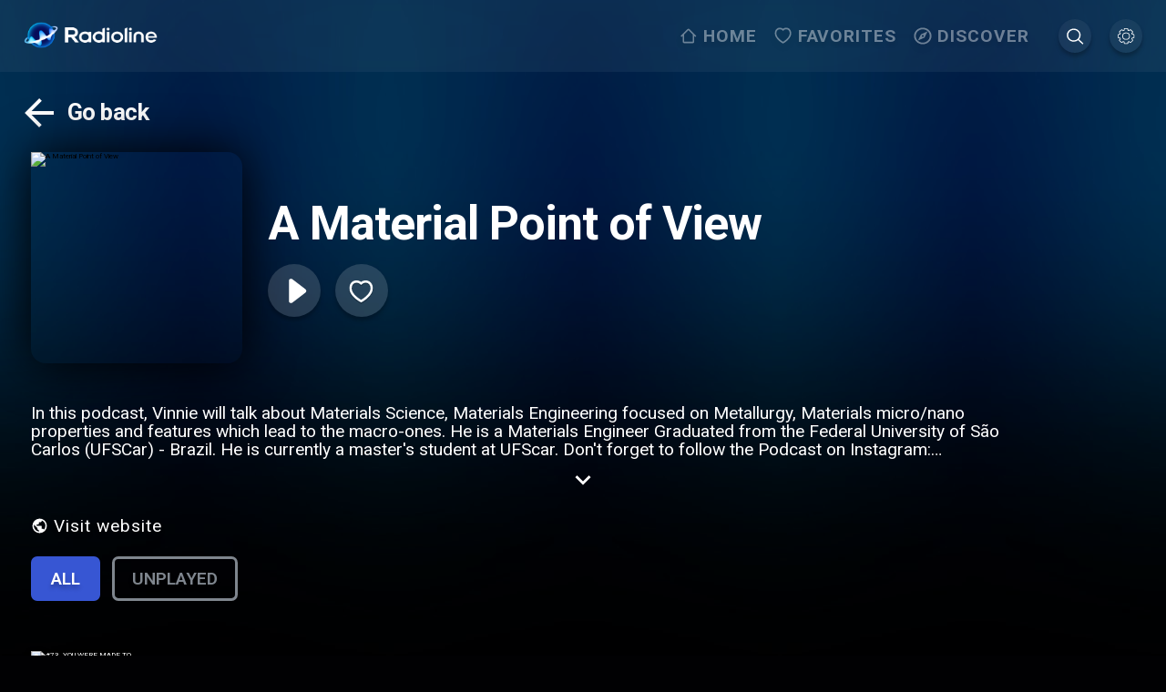

--- FILE ---
content_type: text/css; charset=UTF-8
request_url: https://www.radioline.co/_next/static/css/02e2e7c8ea0309a6.css
body_size: 988
content:
@media(min-width:26.26em){body.arrow-navigation .discover_action_button__VjlQl:focus{background-color:rgba(93,108,146,.35)}body.arrow-navigation .discover_action_button__VjlQl:focus,body.arrow-navigation .discover_tab__gymxE:focus{outline:none;box-shadow:0 4px 4px rgba(0,0,0,.25);transform:scale(1.1)}body.arrow-navigation .discover_country_wrapper__XEEAL:focus{transform:scale(1.1)}}body.low-performance .discover_country_wrapper__XEEAL,body.low-performance .discover_tab__gymxE{transition:none!important}.discover_container__AjGCc{padding:1.6rem;margin:0 auto;min-height:calc(100vh - 16rem)}@media(min-width:80.01em){.discover_container__AjGCc{padding:0 3.4rem 1.6rem}}.discover_container__AjGCc .discover_header__5JMcz{display:flex;justify-content:space-between;align-items:center;margin:3.2rem 0 2.4rem}@media(min-width:51.26em){.discover_container__AjGCc .discover_header__5JMcz{padding-right:1.6rem}}@media(max-width:51.24em){.discover_container__AjGCc .discover_header__5JMcz{display:grid;grid-row-gap:.8rem;row-gap:.8rem;justify-content:space-between;margin:0;display:flex}.discover_container__AjGCc .discover_header__5JMcz .discover_country_wrapper__XEEAL{grid-row:-1}}.discover_stations_container__14adM{position:relative}.discover_tabs__LEgsQ{display:flex;padding-left:1.6rem;padding-right:1.6rem}.discover_tabs_wrapper__cs6jO{overflow-x:auto;padding:1.6rem 0}@media(max-width:51.24em){.discover_tabs__LEgsQ{justify-self:flex-start;padding-left:0}}.discover_tabs__LEgsQ .discover_tab__gymxE{color:#7f868e;text-transform:uppercase;margin-right:1.6rem;padding:1.5rem 4.8rem;border-radius:6.89px;font-size:2.4rem;line-height:1;font-weight:600;text-shadow:0 4px 4px rgba(0,0,0,.25);border:3px solid #7f868e;transition:all .5s}.discover_tabs__LEgsQ .discover_tab__gymxE.discover_active__IIhAT{background-color:#3756d3;color:#fff;border:3px solid #3756d3}@media(max-width:51.24em){.discover_tabs__LEgsQ .discover_tab__gymxE{padding:.8rem 1.6rem}}.discover_tabs__LEgsQ .discover_tab__gymxE:last-child,html[dir=rtl] .discover_tab__gymxE:first-child{margin-right:0}html[dir=rtl] .discover_tab__gymxE:last-child{margin-right:1.6rem}.discover_country_wrapper__XEEAL{display:flex;align-items:center;cursor:pointer;transition:all .5s}@media(max-width:51.24em){.discover_country_wrapper__XEEAL{justify-self:flex-end}}.discover_country_wrapper__XEEAL .discover_country_name__PCYPI{font-size:2.4rem;color:hsla(0,0%,100%,.5);text-transform:uppercase;font-weight:600;text-align:right}.discover_country_wrapper__XEEAL .discover_country_name__PCYPI>span{display:block;margin-right:-.8rem}@media(max-width:79.99em){.discover_country_wrapper__XEEAL .discover_country_name__PCYPI{display:none}}.discover_country_wrapper__XEEAL .discover_country_logo__i7p5E{margin-left:1.6rem;background-image:var(--image-background);width:8.2rem;height:8.2rem;background-repeat:no-repeat;background-position-y:50%;background-size:102%;border-radius:100%;background-position:50%}html[dir=rtl] .discover_country_wrapper__XEEAL .discover_country_logo__i7p5E{margin-right:1.6rem}@media(max-width:51.24em){.discover_country_wrapper__XEEAL .discover_country_logo__i7p5E{width:4.2rem;height:4.2rem}}.discover_podcasts_tab__tR9KE{position:relative;padding-top:2.4rem}.discover_podcasts_tab__tR9KE .discover_loader__B0WZi{display:flex;justify-content:center;padding-top:9.6rem}.discover_podcasts_tab__tR9KE .discover_loader__B0WZi svg{width:7.2rem;height:7.2rem}.discover_podcasts_tab__tR9KE .discover_category_section__druVh{margin-bottom:1rem}.discover_podcasts_tab__tR9KE .discover_category_section__druVh h2+div{margin-top:0}
/*# sourceMappingURL=02e2e7c8ea0309a6.css.map*/

--- FILE ---
content_type: application/javascript; charset=UTF-8
request_url: https://www.radioline.co/_next/static/chunks/9273-69235b6f5ba9bb2a.js
body_size: 9576
content:
"use strict";(self.webpackChunk_N_E=self.webpackChunk_N_E||[]).push([[9273],{69273:function(e,r,t){t.d(r,{cI:function(){return eA}});var n=t(50029),a=t(27812),i=t(59499),u=t(16835),s=t(4730),o=t(87794),l=t.n(o),f=t(67294),c=["name"],d=["_f"],v=["_f"];function y(e,r){var t="undefined"!=typeof Symbol&&e[Symbol.iterator]||e["@@iterator"];if(!t){if(Array.isArray(e)||(t=function(e,r){if(e){if("string"==typeof e)return h(e,r);var t=Object.prototype.toString.call(e).slice(8,-1);if("Object"===t&&e.constructor&&(t=e.constructor.name),"Map"===t||"Set"===t)return Array.from(e);if("Arguments"===t||/^(?:Ui|I)nt(?:8|16|32)(?:Clamped)?Array$/.test(t))return h(e,r)}}(e))||r&&e&&"number"==typeof e.length){t&&(e=t);var n=0,a=function(){};return{s:a,n:function(){return n>=e.length?{done:!0}:{done:!1,value:e[n++]}},e:function(e){throw e},f:a}}throw TypeError("Invalid attempt to iterate non-iterable instance.\nIn order to be iterable, non-array objects must have a [Symbol.iterator]() method.")}var i,u=!0,s=!1;return{s:function(){t=t.call(e)},n:function(){var e=t.next();return u=e.done,e},e:function(e){s=!0,i=e},f:function(){try{u||null==t.return||t.return()}finally{if(s)throw i}}}}function h(e,r){(null==r||r>e.length)&&(r=e.length);for(var t=0,n=Array(r);t<r;t++)n[t]=e[t];return n}function m(e,r){var t=Object.keys(e);if(Object.getOwnPropertySymbols){var n=Object.getOwnPropertySymbols(e);r&&(n=n.filter(function(r){return Object.getOwnPropertyDescriptor(e,r).enumerable})),t.push.apply(t,n)}return t}function p(e){for(var r=1;r<arguments.length;r++){var t=null!=arguments[r]?arguments[r]:{};r%2?m(Object(t),!0).forEach(function(r){(0,i.Z)(e,r,t[r])}):Object.getOwnPropertyDescriptors?Object.defineProperties(e,Object.getOwnPropertyDescriptors(t)):m(Object(t)).forEach(function(r){Object.defineProperty(e,r,Object.getOwnPropertyDescriptor(t,r))})}return e}var b=function(e){return"checkbox"===e.type},g=function(e){return e instanceof Date},x=function(e){return null==e},k=function(e){return"object"==typeof e},_=function(e){return!x(e)&&!Array.isArray(e)&&k(e)&&!g(e)},A=function(e,r){var t;return e.has(r.substring(0,r.search(/\.\d+(\.|$)/))||r)},V=function(e){return Array.isArray(e)?e.filter(Boolean):[]},w=function(e){return void 0===e},S=function(e,r,t){if(!r||!_(e))return t;var n=V(r.split(/[,[\].]+?/)).reduce(function(e,r){return x(e)?e:e[r]},e);return w(n)||n===e?w(e[r])?t:e[r]:n},F={BLUR:"blur",FOCUS_OUT:"focusout",CHANGE:"change"},D={onBlur:"onBlur",onChange:"onChange",onSubmit:"onSubmit",onTouched:"onTouched",all:"all"},O={max:"max",min:"min",maxLength:"maxLength",minLength:"minLength",pattern:"pattern",required:"required",validate:"validate"},E=function(e,r,t){var n=!(arguments.length>3)||void 0===arguments[3]||arguments[3],a={defaultValues:r._defaultValues},i=function(i){Object.defineProperty(a,i,{get:function(){return r._proxyFormState[i]!==D.all&&(r._proxyFormState[i]=!n||D.all),t&&(t[i]=!0),e[i]}})};for(var u in e)i(u);return a},j=function(e){return _(e)&&!Object.keys(e).length},C=function(e,r,t,n){t(e),e.name;var a=(0,s.Z)(e,c);return j(a)||Object.keys(a).length>=Object.keys(r).length||Object.keys(a).find(function(e){return r[e]===(!n||D.all)})},L=function(e){return Array.isArray(e)?e:[e]},Z=function(e){return"string"==typeof e},T=function(e){var r=e.constructor&&e.constructor.prototype;return _(r)&&r.hasOwnProperty("isPrototypeOf")},U=void 0!==window.HTMLElement&&"undefined"!=typeof document;function B(e){var r,t=Array.isArray(e);if(e instanceof Date)r=new Date(e);else if(e instanceof Set)r=new Set(e);else if(!(!(U&&(e instanceof Blob||e instanceof FileList))&&(t||_(e))))return e;else if(r=t?[]:{},Array.isArray(e)||T(e))for(var n in e)r[n]=B(e[n]);else r=e;return r}var N=function(e,r,t,n,a){return r?p(p({},t[e]),{},{types:p(p({},t[e]&&t[e].types?t[e].types:{}),{},(0,i.Z)({},n,a||!0))}):{}},M=function(e){return/^\w*$/.test(e)},P=function(e){return V(e.replace(/["|']|\]/g,"").split(/\.|\[/))};function q(e,r,t){for(var n=-1,a=M(r)?[r]:P(r),i=a.length,u=i-1;++n<i;){var s=a[n],o=t;if(n!==u){var l=e[s];o=_(l)||Array.isArray(l)?l:isNaN(+a[n+1])?{}:[]}e[s]=o,e=e[s]}return e}var I=function e(r,t,n){var a,i=y(n||Object.keys(r));try{for(i.s();!(a=i.n()).done;){var u=a.value,o=S(r,u);if(o){var l=o._f,f=(0,s.Z)(o,d);if(l&&t(l.name)){if(l.ref.focus){l.ref.focus();break}if(l.refs&&l.refs[0].focus){l.refs[0].focus();break}}else _(f)&&e(f,t)}}}catch(c){i.e(c)}finally{i.f()}},R=function(e){return{isOnSubmit:!e||e===D.onSubmit,isOnBlur:e===D.onBlur,isOnChange:e===D.onChange,isOnAll:e===D.all,isOnTouch:e===D.onTouched}},H=function(e,r,t){return!t&&(r.watchAll||r.watch.has(e)||(0,a.Z)(r.watch).some(function(r){return e.startsWith(r)&&/^\.\w+/.test(e.slice(r.length))}))},$=function(e,r,t){var n=V(S(e,t));return q(n,"root",r[t]),q(e,t,n),e},W=function(e){return"boolean"==typeof e},G=function(e){return"file"===e.type},z=function(e){return"function"==typeof e},J=function(e){if(!U)return!1;var r=e?e.ownerDocument:0;return e instanceof(r&&r.defaultView?r.defaultView.HTMLElement:HTMLElement)},K=function(e){return Z(e)||f.isValidElement(e)},Q=function(e){return"radio"===e.type},X=function(e){return e instanceof RegExp},Y={value:!1,isValid:!1},ee={value:!0,isValid:!0},er=function(e){if(Array.isArray(e)){if(e.length>1){var r=e.filter(function(e){return e&&e.checked&&!e.disabled}).map(function(e){return e.value});return{value:r,isValid:!!r.length}}return e[0].checked&&!e[0].disabled?e[0].attributes&&!w(e[0].attributes.value)?w(e[0].value)||""===e[0].value?ee:{value:e[0].value,isValid:!0}:ee:Y}return Y},et={isValid:!1,value:null},en=function(e){return Array.isArray(e)?e.reduce(function(e,r){return r&&r.checked&&!r.disabled?{isValid:!0,value:r.value}:e},et):et};function ea(e,r){var t=arguments.length>2&&void 0!==arguments[2]?arguments[2]:"validate";if(K(e)||Array.isArray(e)&&e.every(K)||W(e)&&!e)return{type:t,message:K(e)?e:"",ref:r}}var ei,eu=function(e){return _(e)&&!X(e)?e:{value:e,message:""}},es=(ei=(0,n.Z)(l().mark(function e(r,t,n,a,i){var u,s,o,f,c,d,v,y,h,m,g,k,A,V,F,D,E,C,L,T,U,B,M,P,q,I,R,H,$,Y,ee,et,ei,es,eo,el,ef,ec,ed,ev,ey,eh,em,ep,eb,eg,ex,ek;return l().wrap(function(e){for(;;)switch(e.prev=e.next){case 0:if(s=(u=r._f).ref,o=u.refs,f=u.required,c=u.maxLength,d=u.minLength,v=u.min,y=u.max,h=u.pattern,m=u.validate,g=u.name,k=u.valueAsNumber,A=u.mount,V=u.disabled,F=S(t,g),!(!A||V)){e.next=4;break}return e.abrupt("return",{});case 4:if(D=o?o[0]:s,E=function(e){a&&D.reportValidity&&(D.setCustomValidity(W(e)?"":e||""),D.reportValidity())},C={},L=Q(s),T=b(s),U=L||T,B=(k||G(s))&&w(s.value)&&w(F)||J(s)&&""===s.value||""===F||Array.isArray(F)&&!F.length,M=N.bind(null,g,n,C),P=function(e,r,t){var n=arguments.length>3&&void 0!==arguments[3]?arguments[3]:O.maxLength,a=arguments.length>4&&void 0!==arguments[4]?arguments[4]:O.minLength,i=e?r:t;C[g]=p({type:e?n:a,message:i,ref:s},M(e?n:a,i))},!(i?!Array.isArray(F)||!F.length:f&&(!U&&(B||x(F))||W(F)&&!F||T&&!er(o).isValid||L&&!en(o).isValid))||(I=(q=K(f)?{value:!!f,message:f}:eu(f)).value,R=q.message,!I)||(C[g]=p({type:O.required,message:R,ref:D},M(O.required,R)),n)){e.next=20;break}return E(R),e.abrupt("return",C);case 20:if(!(!B&&(!x(v)||!x(y)))||(Y=eu(y),ee=eu(v),x(F)||isNaN(F)?(ei=s.valueAsDate||new Date(F),es=function(e){return new Date(new Date().toDateString()+" "+e)},eo="time"==s.type,el="week"==s.type,Z(Y.value)&&F&&(H=eo?es(F)>es(Y.value):el?F>Y.value:ei>new Date(Y.value)),Z(ee.value)&&F&&($=eo?es(F)<es(ee.value):el?F<ee.value:ei<new Date(ee.value))):(et=s.valueAsNumber||(F?+F:F),x(Y.value)||(H=et>Y.value),x(ee.value)||($=et<ee.value)),!(H||$))||(P(!!H,Y.message,ee.message,O.max,O.min),n)){e.next=29;break}return E(C[g].message),e.abrupt("return",C);case 29:if(!((c||d)&&!B&&(Z(F)||i&&Array.isArray(F)))||(ef=eu(c),ec=eu(d),ed=!x(ef.value)&&F.length>ef.value,ev=!x(ec.value)&&F.length<ec.value,!(ed||ev))||(P(ed,ef.message,ec.message),n)){e.next=39;break}return E(C[g].message),e.abrupt("return",C);case 39:if(!(h&&!B&&Z(F))||(eh=(ey=eu(h)).value,em=ey.message,!(X(eh)&&!F.match(eh)))||(C[g]=p({type:O.pattern,message:em,ref:s},M(O.pattern,em)),n)){e.next=46;break}return E(em),e.abrupt("return",C);case 46:if(!m){e.next=80;break}if(!z(m)){e.next=59;break}return e.next=50,m(F,t);case 50:if(!(eb=ea(e.sent,D))||(C[g]=p(p({},eb),M(O.validate,eb.message)),n)){e.next=57;break}return E(eb.message),e.abrupt("return",C);case 57:e.next=80;break;case 59:if(!_(m)){e.next=80;break}eg={},e.t0=l().keys(m);case 62:if((e.t1=e.t0()).done){e.next=76;break}if(ex=e.t1.value,!(!j(eg)&&!n)){e.next=66;break}return e.abrupt("break",76);case 66:return e.t2=ea,e.next=69,m[ex](F,t);case 69:e.t3=e.sent,e.t4=D,e.t5=ex,(ek=(0,e.t2)(e.t3,e.t4,e.t5))&&(eg=p(p({},ek),M(ex,ek.message)),E(ek.message),n&&(C[g]=eg)),e.next=62;break;case 76:if(j(eg)||(C[g]=p({ref:D},eg),n)){e.next=80;break}return e.abrupt("return",C);case 80:return E(!0),e.abrupt("return",C);case 82:case"end":return e.stop()}},e)})),function(e,r,t,n,a){return ei.apply(this,arguments)});function eo(e,r){var t=Array.isArray(r)?r:M(r)?[r]:P(r),n=1===t.length?e:function(e,r){for(var t=r.slice(0,-1).length,n=0;n<t;)e=w(e)?n++:e[r[n++]];return e}(e,t),a=t.length-1,i=t[a];return n&&delete n[i],0!==a&&(_(n)&&j(n)||Array.isArray(n)&&function(e){for(var r in e)if(!w(e[r]))return!1;return!0}(n))&&eo(e,t.slice(0,-1)),e}function el(){var e=[];return{get observers(){return e},next:function(r){var t,n=y(e);try{for(n.s();!(t=n.n()).done;)t.value.next(r)}catch(a){n.e(a)}finally{n.f()}},subscribe:function(r){return e.push(r),{unsubscribe:function(){e=e.filter(function(e){return e!==r})}}},unsubscribe:function(){e=[]}}}var ef=function(e){return x(e)||!k(e)};function ec(e,r){if(ef(e)||ef(r))return e===r;if(g(e)&&g(r))return e.getTime()===r.getTime();var t=Object.keys(e),n=Object.keys(r);if(t.length!==n.length)return!1;for(var a=0;a<t.length;a++){var i=t[a],u=e[i];if(!n.includes(i))return!1;if("ref"!==i){var s=r[i];if(g(u)&&g(s)||_(u)&&_(s)||Array.isArray(u)&&Array.isArray(s)?!ec(u,s):u!==s)return!1}}return!0}var ed=function(e){return"select-multiple"===e.type},ev=function(e){return J(e)&&e.isConnected},ey=function(e){for(var r in e)if(z(e[r]))return!0;return!1};function eh(e){var r=arguments.length>1&&void 0!==arguments[1]?arguments[1]:{},t=Array.isArray(e);if(_(e)||t)for(var n in e)Array.isArray(e[n])||_(e[n])&&!ey(e[n])?(r[n]=Array.isArray(e[n])?[]:{},eh(e[n],r[n])):x(e[n])||(r[n]=!0);return r}var em=function(e,r){return function e(r,t,n){var a=Array.isArray(r);if(_(r)||a)for(var i in r)Array.isArray(r[i])||_(r[i])&&!ey(r[i])?w(t)||ef(n[i])?n[i]=Array.isArray(r[i])?eh(r[i],[]):p({},eh(r[i])):e(r[i],x(t)?{}:t[i],n[i]):ec(r[i],t[i])?delete n[i]:n[i]=!0;return n}(e,r,eh(r))},ep=function(e,r){var t=r.valueAsNumber,n=r.valueAsDate,a=r.setValueAs;return w(e)?e:t?""===e?NaN:e?+e:e:n&&Z(e)?new Date(e):a?a(e):e};function eb(e){var r=e.ref;return(e.refs?e.refs.every(function(e){return e.disabled}):r.disabled)?void 0:G(r)?r.files:Q(r)?en(e.refs).value:ed(r)?(0,a.Z)(r.selectedOptions).map(function(e){return e.value}):b(r)?er(e.refs).value:ep(w(r.value)?e.ref.value:r.value,e)}var eg=function(e,r,t,n){var i,u={},s=y(e);try{for(s.s();!(i=s.n()).done;){var o=i.value,l=S(r,o);l&&q(u,o,l._f)}}catch(f){s.e(f)}finally{s.f()}return{criteriaMode:t,names:(0,a.Z)(e),fields:u,shouldUseNativeValidation:n}},ex=function(e){return w(e)?e:X(e)?e.source:_(e)?X(e.value)?e.value.source:e.value:e};function ek(e,r,t){var n=S(e,t);if(n||M(t))return{error:n,name:t};for(var a=t.split(".");a.length;){var i=a.join("."),u=S(r,i),s=S(e,i);if(u&&!Array.isArray(u)&&t!==i)break;if(s&&s.type)return{name:i,error:s};a.pop()}return{name:t}}var e_={mode:D.onSubmit,reValidateMode:D.onChange,shouldFocusError:!0};function eA(){var e=arguments.length>0&&void 0!==arguments[0]?arguments[0]:{},r=f.useRef(),t=f.useState({isDirty:!1,isValidating:!1,isLoading:!0,isSubmitted:!1,isSubmitting:!1,isSubmitSuccessful:!1,isValid:!1,submitCount:0,dirtyFields:{},touchedFields:{},errors:{},defaultValues:z(e.defaultValues)?void 0:e.defaultValues}),o=(0,u.Z)(t,2),c=o[0],d=o[1];r.current||(r.current=p(p({},function(){var e,r,t,u,o,f,c,d=arguments.length>0&&void 0!==arguments[0]?arguments[0]:{},h=arguments.length>1?arguments[1]:void 0,m=p(p({},e_),d),k=d.resetOptions&&d.resetOptions.keepDirtyValues,O={submitCount:0,isDirty:!1,isLoading:!0,isValidating:!1,isSubmitted:!1,isSubmitting:!1,isSubmitSuccessful:!1,isValid:!1,touchedFields:{},dirtyFields:{},errors:{}},E={},C=_(m.defaultValues)&&B(m.defaultValues)||{},T=m.shouldUnregister?{}:B(C),N={action:!1,mount:!1,watch:!1},M={mount:new Set,unMount:new Set,array:new Set,watch:new Set},P=0,K={isDirty:!1,dirtyFields:!1,touchedFields:!1,isValidating:!1,isValid:!1,errors:!1},X={watch:el(),array:el(),state:el()},Y=R(m.mode),ee=R(m.reValidateMode),er=m.criteriaMode===D.all,et=(r=(0,n.Z)(l().mark(function e(r){var t;return l().wrap(function(e){for(;;)switch(e.prev=e.next){case 0:if(!(K.isValid||r)){e.next=14;break}if(!m.resolver){e.next=9;break}return e.t1=j,e.next=5,eA();case 5:e.t2=e.sent.errors,e.t0=(0,e.t1)(e.t2),e.next=12;break;case 9:return e.next=11,ew(E,!0);case 11:e.t0=e.sent;case 12:(t=e.t0)!==O.isValid&&(O.isValid=t,X.state.next({isValid:t}));case 14:case"end":return e.stop()}},e)})),function(e){return r.apply(this,arguments)}),en=function(e){return K.isValidating&&X.state.next({isValidating:e})},ea=function(e){var r=arguments.length>1&&void 0!==arguments[1]?arguments[1]:[],t=arguments.length>2?arguments[2]:void 0,n=arguments.length>3?arguments[3]:void 0,a=!(arguments.length>4)||void 0===arguments[4]||arguments[4],i=!(arguments.length>5)||void 0===arguments[5]||arguments[5];if(n&&t){if(N.action=!0,i&&Array.isArray(S(E,e))){var u=t(S(E,e),n.argA,n.argB);a&&q(E,e,u)}if(i&&Array.isArray(S(O.errors,e))){var s,o,l=t(S(O.errors,e),n.argA,n.argB);a&&q(O.errors,e,l),V(S(s=O.errors,e)).length||eo(s,e)}if(K.touchedFields&&i&&Array.isArray(S(O.touchedFields,e))){var f=t(S(O.touchedFields,e),n.argA,n.argB);a&&q(O.touchedFields,e,f)}K.dirtyFields&&(O.dirtyFields=em(C,T)),X.state.next({name:e,isDirty:eF(e,r),dirtyFields:O.dirtyFields,errors:O.errors,isValid:O.isValid})}else q(T,e,r)},ei=function(e,r){q(O.errors,e,r),X.state.next({errors:O.errors})},eu=function(e,r,t,n){var a=S(E,e);if(a){var i=S(T,e,w(t)?S(C,e):t);w(i)||n&&n.defaultChecked||r?q(T,e,r?i:eb(a._f)):eE(e,i),N.mount&&et()}},ey=function(e,r,t,n,a){var i=!1,u=!1,s={name:e};if(!t||n){K.isDirty&&(u=O.isDirty,O.isDirty=s.isDirty=eF(),i=u!==s.isDirty);var o=ec(S(C,e),r);u=S(O.dirtyFields,e),o?eo(O.dirtyFields,e):q(O.dirtyFields,e,!0),s.dirtyFields=O.dirtyFields,i=i||K.dirtyFields&&!o!==u}if(t){var l=S(O.touchedFields,e);l||(q(O.touchedFields,e,t),s.touchedFields=O.touchedFields,i=i||K.touchedFields&&l!==t)}return i&&a&&X.state.next(s),i?s:{}},eh=function(r,t,n,a){var i,u=S(O.errors,r),s=K.isValid&&W(t)&&O.isValid!==t;if(d.delayError&&n?(i=function(){return ei(r,n)},(e=function(e){clearTimeout(P),P=window.setTimeout(i,e)})(d.delayError)):(clearTimeout(P),e=null,n?q(O.errors,r,n):eo(O.errors,r)),(n?!ec(u,n):u)||!j(a)||s){var o=p(p(p({},a),s&&W(t)?{isValid:t}:{}),{},{errors:O.errors,name:r});O=p(p({},O),o),X.state.next(o)}en(!1)},eA=(t=(0,n.Z)(l().mark(function e(r){return l().wrap(function(e){for(;;)switch(e.prev=e.next){case 0:return e.next=2,m.resolver(T,m.context,eg(r||M.mount,E,m.criteriaMode,m.shouldUseNativeValidation));case 2:return e.abrupt("return",e.sent);case 3:case"end":return e.stop()}},e)})),function(e){return t.apply(this,arguments)}),eV=(u=(0,n.Z)(l().mark(function e(r){var t,n,a,i,u,s;return l().wrap(function(e){for(;;)switch(e.prev=e.next){case 0:return e.next=2,eA();case 2:if(n=e.sent.errors,r){a=y(r);try{for(a.s();!(i=a.n()).done;)u=i.value,(s=S(n,u))?q(O.errors,u,s):eo(O.errors,u)}catch(t){a.e(t)}finally{a.f()}}else O.errors=n;return e.abrupt("return",n);case 6:case"end":return e.stop()}},e)})),function(e){return u.apply(this,arguments)}),ew=(o=(0,n.Z)(l().mark(function e(r,t){var n,a,i,u,o,f,c,d=arguments;return l().wrap(function(e){for(;;)switch(e.prev=e.next){case 0:n=d.length>2&&void 0!==d[2]?d[2]:{valid:!0},e.t0=l().keys(r);case 2:if((e.t1=e.t0()).done){e.next=23;break}if(!(i=r[e.t1.value])){e.next=21;break}if(u=i._f,o=(0,s.Z)(i,v),!u){e.next=17;break}return f=M.array.has(u.name),e.next=11,es(i,T,er,m.shouldUseNativeValidation,f);case 11:if(!(c=e.sent)[u.name]||(n.valid=!1,!t)){e.next=16;break}return e.abrupt("break",23);case 16:t||(S(c,u.name)?f?$(O.errors,c,u.name):q(O.errors,u.name,c[u.name]):eo(O.errors,u.name));case 17:if(e.t2=o,!e.t2){e.next=21;break}return e.next=21,ew(o,t,n);case 21:e.next=2;break;case 23:return e.abrupt("return",n.valid);case 24:case"end":return e.stop()}},e)})),function(e,r){return o.apply(this,arguments)}),eS=function(){var e,r=y(M.unMount);try{for(r.s();!(e=r.n()).done;){var t=e.value,n=S(E,t);n&&(n._f.refs?n._f.refs.every(function(e){return!ev(e)}):!ev(n._f.ref))&&eP(t)}}catch(a){r.e(a)}finally{r.f()}M.unMount=new Set},eF=function(e,r){return e&&r&&q(T,e,r),!ec(eT(),C)},eD=function(e,r,t){var n,a,u,s,o;return a=M,u=p({},N.mount?T:w(r)?C:Z(e)?(0,i.Z)({},e,r):r),Z(e)?(t&&a.watch.add(e),S(u,e,r)):Array.isArray(e)?e.map(function(e){return t&&a.watch.add(e),S(u,e)}):(t&&(a.watchAll=!0),u)},eO=function(e){return V(S(N.mount?T:C,e,d.shouldUnregister?S(C,e,[]):[]))},eE=function(e,r){var t=arguments.length>2&&void 0!==arguments[2]?arguments[2]:{},n=S(E,e),i=r;if(n){var u=n._f;u&&(u.disabled||q(T,e,ep(r,u)),i=J(u.ref)&&x(r)?"":r,ed(u.ref)?(0,a.Z)(u.ref.options).forEach(function(e){return e.selected=i.includes(e.value)}):u.refs?b(u.ref)?u.refs.length>1?u.refs.forEach(function(e){return(!e.defaultChecked||!e.disabled)&&(e.checked=Array.isArray(i)?!!i.find(function(r){return r===e.value}):i===e.value)}):u.refs[0]&&(u.refs[0].checked=!!i):u.refs.forEach(function(e){return e.checked=e.value===i}):G(u.ref)?u.ref.value="":(u.ref.value=i,u.ref.type||X.watch.next({name:e})))}(t.shouldDirty||t.shouldTouch)&&ey(e,i,t.shouldTouch,t.shouldDirty,!0),t.shouldValidate&&eZ(e)},ej=function e(r,t,n){for(var a in t){var i=t[a],u="".concat(r,".").concat(a),s=S(E,u);!M.array.has(r)&&ef(i)&&(!s||s._f)||g(i)?eE(u,i,n):e(u,i,n)}},eC=function(e,r){var t=arguments.length>2&&void 0!==arguments[2]?arguments[2]:{},n=S(E,e),a=M.array.has(e),i=B(r);q(T,e,i),a?(X.array.next({name:e,values:T}),(K.isDirty||K.dirtyFields)&&t.shouldDirty&&(O.dirtyFields=em(C,T),X.state.next({name:e,dirtyFields:O.dirtyFields,isDirty:eF(e,i)}))):!n||n._f||x(i)?eE(e,i,t):ej(e,i,t),H(e,M)&&X.state.next({}),X.watch.next({name:e}),N.mount||h()},eL=(f=(0,n.Z)(l().mark(function r(t){var n,a,i,u,s,o,f,c,d,v,y,h,g,x,k,A;return l().wrap(function(r){for(;;)switch(r.prev=r.next){case 0:var l,g,V,w,D,C;if(i=S(E,a=(n=t.target).name),u=function(){var e;return n.type?eb(i._f):_(t)&&t.target?b(t.target)?t.target.checked:t.target.value:t},!i){r.next=45;break}if(f=u(),c=t.type===F.BLUR||t.type===F.FOCUS_OUT,d=(!(l=i._f).mount||!l.required&&!l.min&&!l.max&&!l.maxLength&&!l.minLength&&!l.pattern&&!l.validate)&&!m.resolver&&!S(O.errors,a)&&!i._f.deps||(g=c,V=S(O.touchedFields,a),w=O.isSubmitted,D=ee,C=Y,!C.isOnAll&&(!w&&C.isOnTouch?!(V||g):(w?D.isOnBlur:C.isOnBlur)?!g:(w?!D.isOnChange:!C.isOnChange)||g)),v=H(a,M,c),q(T,a,f),c?(i._f.onBlur&&i._f.onBlur(t),e&&e(0)):i._f.onChange&&i._f.onChange(t),y=ey(a,f,c,!1),h=!j(y)||v,c||X.watch.next({name:a,type:t.type}),!d){r.next=17;break}return K.isValid&&et(),r.abrupt("return",h&&X.state.next(p({name:a},v?{}:y)));case 17:if(!c&&v&&X.state.next({}),en(!0),!m.resolver){r.next=31;break}return r.next=22,eA([a]);case 22:x=r.sent.errors,k=ek(O.errors,E,a),s=(A=ek(x,E,k.name||a)).error,a=A.name,o=j(x),r.next=43;break;case 31:return r.next=33,es(i,T,er,m.shouldUseNativeValidation);case 33:if(r.t0=a,!(s=r.sent[r.t0])){r.next=39;break}o=!1,r.next=43;break;case 39:if(!K.isValid){r.next=43;break}return r.next=42,ew(E,!0);case 42:o=r.sent;case 43:i._f.deps&&eZ(i._f.deps),eh(a,o,s,y);case 45:case"end":return r.stop()}},r)})),function(e){return f.apply(this,arguments)}),eZ=(c=(0,n.Z)(l().mark(function e(r){var t,a,u,s,o,f=arguments;return l().wrap(function(e){for(;;)switch(e.prev=e.next){case 0:if(t=f.length>1&&void 0!==f[1]?f[1]:{},s=L(r),en(!0),!m.resolver){e.next=11;break}return e.next=6,eV(w(r)?r:s);case 6:a=j(o=e.sent),u=r?!s.some(function(e){return S(o,e)}):a,e.next=21;break;case 11:if(!r){e.next=18;break}return e.next=14,Promise.all(s.map(function(){var e=(0,n.Z)(l().mark(function e(r){var t;return l().wrap(function(e){for(;;)switch(e.prev=e.next){case 0:return t=S(E,r),e.next=3,ew(t&&t._f?(0,i.Z)({},r,t):t);case 3:return e.abrupt("return",e.sent);case 4:case"end":return e.stop()}},e)}));return function(r){return e.apply(this,arguments)}}()));case 14:((u=e.sent.every(Boolean))||O.isValid)&&et(),e.next=21;break;case 18:return e.next=20,ew(E);case 20:u=a=e.sent;case 21:return X.state.next(p(p(p({},!Z(r)||K.isValid&&a!==O.isValid?{}:{name:r}),m.resolver||!r?{isValid:a}:{}),{},{errors:O.errors,isValidating:!1})),t.shouldFocus&&!u&&I(E,function(e){return e&&S(O.errors,e)},r?s:M.mount),e.abrupt("return",u);case 24:case"end":return e.stop()}},e)})),function(e){return c.apply(this,arguments)}),eT=function(e){var r=p(p({},C),N.mount?T:{});return w(e)?r:Z(e)?S(r,e):e.map(function(e){return S(r,e)})},eU=function(e,r){return{invalid:!!S((r||O).errors,e),isDirty:!!S((r||O).dirtyFields,e),isTouched:!!S((r||O).touchedFields,e),error:S((r||O).errors,e)}},eB=function(e){e?L(e).forEach(function(e){return eo(O.errors,e)}):O.errors={},X.state.next({errors:O.errors})},eN=function(e,r,t){var n=(S(E,e,{_f:{}})._f||{}).ref;q(O.errors,e,p(p({},r),{},{ref:n})),X.state.next({name:e,errors:O.errors,isValid:!1}),t&&t.shouldFocus&&n&&n.focus&&n.focus()},eM=function(e,r){return z(e)?X.watch.subscribe({next:function(t){return e(eD(void 0,r),t)}}):eD(e,r,!0)},eP=function(e){var r,t=arguments.length>1&&void 0!==arguments[1]?arguments[1]:{},n=y(e?L(e):M.mount);try{for(n.s();!(r=n.n()).done;){var a=r.value;M.mount.delete(a),M.array.delete(a),S(E,a)&&(t.keepValue||(eo(E,a),eo(T,a)),t.keepError||eo(O.errors,a),t.keepDirty||eo(O.dirtyFields,a),t.keepTouched||eo(O.touchedFields,a),m.shouldUnregister||t.keepDefaultValue||eo(C,a))}}catch(i){n.e(i)}finally{n.f()}X.watch.next({}),X.state.next(p(p({},O),t.keepDirty?{isDirty:eF()}:{})),t.keepIsValid||et()},eq=function e(r){var t=arguments.length>1&&void 0!==arguments[1]?arguments[1]:{},n=S(E,r),i=W(t.disabled);return q(E,r,p(p({},n||{}),{},{_f:p(p({},n&&n._f?n._f:{ref:{name:r}}),{},{name:r,mount:!0},t)})),M.mount.add(r),n?i&&q(T,r,t.disabled?void 0:S(T,r,eb(n._f))):eu(r,!0,t.value),p(p(p({},i?{disabled:t.disabled}:{}),m.shouldUseNativeValidation?{required:!!t.required,min:ex(t.min),max:ex(t.max),minLength:ex(t.minLength),maxLength:ex(t.maxLength),pattern:ex(t.pattern)}:{}),{},{name:r,onChange:eL,onBlur:eL,ref:function(e){function r(r){return e.apply(this,arguments)}return r.toString=function(){return e.toString()},r}(function(i){if(i){e(r,t),n=S(E,r);var u,s=w(i.value)&&i.querySelectorAll&&i.querySelectorAll("input,select,textarea")[0]||i,o=Q(s)||b(s),l=n._f.refs||[];(o?!l.find(function(e){return e===s}):s!==n._f.ref)&&(q(E,r,{_f:p(p({},n._f),o?{refs:[].concat((0,a.Z)(l.filter(ev)),[s],(0,a.Z)(Array.isArray(S(C,r))?[{}]:[])),ref:{type:s.type,name:r}}:{ref:s})}),eu(r,!1,void 0,s))}else(n=S(E,r,{}))._f&&(n._f.mount=!1),(m.shouldUnregister||t.shouldUnregister)&&!(A(M.array,r)&&N.action)&&M.unMount.add(r)})})},eI=function(){return m.shouldFocusError&&I(E,function(e){return e&&S(O.errors,e)},M.mount)},eR=function(e,r){var t;return t=(0,n.Z)(l().mark(function t(n){var a,i,u,s;return l().wrap(function(t){for(;;)switch(t.prev=t.next){case 0:if(n&&(n.preventDefault&&n.preventDefault(),n.persist&&n.persist()),a=B(T),X.state.next({isSubmitting:!0}),!m.resolver){t.next=13;break}return t.next=6,eA();case 6:u=(i=t.sent).errors,s=i.values,O.errors=u,a=s,t.next=15;break;case 13:return t.next=15,ew(E);case 15:if(!j(O.errors)){t.next=21;break}return X.state.next({errors:{}}),t.next=19,e(a,n);case 19:t.next=25;break;case 21:if(!r){t.next=24;break}return t.next=24,r(p({},O.errors),n);case 24:eI();case 25:X.state.next({isSubmitted:!0,isSubmitting:!1,isSubmitSuccessful:j(O.errors),submitCount:O.submitCount+1,errors:O.errors});case 26:case"end":return t.stop()}},t)})),function(e){return t.apply(this,arguments)}},eH=function(e){var r=arguments.length>1&&void 0!==arguments[1]?arguments[1]:{};S(E,e)&&(w(r.defaultValue)?eC(e,S(C,e)):(eC(e,r.defaultValue),q(C,e,r.defaultValue)),r.keepTouched||eo(O.touchedFields,e),r.keepDirty||(eo(O.dirtyFields,e),O.isDirty=r.defaultValue?eF(e,S(C,e)):eF()),!r.keepError&&(eo(O.errors,e),K.isValid&&et()),X.state.next(p({},O)))},e$=function(e){var r=arguments.length>1&&void 0!==arguments[1]?arguments[1]:{},t=e||C,n=B(t),a=e&&!j(e)?n:C;if(r.keepDefaultValues||(C=t),!r.keepValues){if(r.keepDirtyValues||k){var i,u=y(M.mount);try{for(u.s();!(i=u.n()).done;){var s=i.value;S(O.dirtyFields,s)?q(a,s,S(T,s)):eC(s,S(a,s))}}catch(o){u.e(o)}finally{u.f()}}else{if(U&&w(e)){var l,f=y(M.mount);try{for(f.s();!(l=f.n()).done;){var c=l.value,v=S(E,c);if(v&&v._f){var m=Array.isArray(v._f.refs)?v._f.refs[0]:v._f.ref;if(J(m)){var p=m.closest("form");if(p){p.reset();break}}}}}catch(b){f.e(b)}finally{f.f()}}E={}}T=d.shouldUnregister?r.keepDefaultValues?B(C):{}:n,X.array.next({values:a}),X.watch.next({values:a})}M={mount:new Set,unMount:new Set,array:new Set,watch:new Set,watchAll:!1,focus:""},N.mount||h(),N.mount=!K.isValid||!!r.keepIsValid,N.watch=!!d.shouldUnregister,X.state.next({submitCount:r.keepSubmitCount?O.submitCount:0,isDirty:r.keepDirty||r.keepDirtyValues?O.isDirty:!!(r.keepDefaultValues&&!ec(e,C)),isSubmitted:!!r.keepIsSubmitted&&O.isSubmitted,dirtyFields:r.keepDirty||r.keepDirtyValues?O.dirtyFields:r.keepDefaultValues&&e?em(C,e):{},touchedFields:r.keepTouched?O.touchedFields:{},errors:r.keepErrors?O.errors:{},isSubmitting:!1,isSubmitSuccessful:!1})},eW=function(e,r){return e$(z(e)?e(T):e,r)},eG=function(e){var r=arguments.length>1&&void 0!==arguments[1]?arguments[1]:{},t=S(E,e),n=t&&t._f;if(n){var a=n.refs?n.refs[0]:n.ref;a.focus&&(a.focus(),r.shouldSelect&&a.select())}},ez=function(e){O=p(p({},O),e)};return z(m.defaultValues)&&m.defaultValues().then(function(e){eW(e,m.resetOptions),X.state.next({isLoading:!1})}),{control:{register:eq,unregister:eP,getFieldState:eU,_executeSchema:eA,_focusError:eI,_getWatch:eD,_getDirty:eF,_updateValid:et,_removeUnmounted:eS,_updateFieldArray:ea,_getFieldArray:eO,_reset:e$,_updateFormState:ez,_subjects:X,_proxyFormState:K,get _fields(){return E},get _formValues(){return T},get _stateFlags(){return N},set _stateFlags(value){N=value},get _defaultValues(){return C},get _names(){return M},set _names(value){M=value},get _formState(){return O},set _formState(value){O=value},get _options(){return m},set _options(value){m=p(p({},m),value)}},trigger:eZ,register:eq,handleSubmit:eR,watch:eM,setValue:eC,getValues:eT,reset:eW,resetField:eH,clearErrors:eB,unregister:eP,setError:eN,setFocus:eG,getFieldState:eU}}(e,function(){return d(function(e){return p({},e)})})),{},{formState:c}));var h,m,k=r.current.control;return k._options=e,h={subject:k._subjects.state,next:function(e){C(e,k._proxyFormState,k._updateFormState,!0)&&d(p({},k._formState))}},(m=f.useRef(h)).current=h,f.useEffect(function(){var e=!h.disabled&&m.current.subject.subscribe({next:m.current.next});return function(){e&&e.unsubscribe()}},[h.disabled]),f.useEffect(function(){k._stateFlags.mount||(k._updateValid(),k._stateFlags.mount=!0),k._stateFlags.watch&&(k._stateFlags.watch=!1,k._subjects.state.next({})),k._removeUnmounted()}),f.useEffect(function(){e.values&&!ec(e.values,k._defaultValues)&&k._reset(e.values,k._options.resetOptions)},[e.values,k]),f.useEffect(function(){c.submitCount&&k._focusError()},[k,c.submitCount]),r.current.formState=E(c,k),r.current}}}]);
//# sourceMappingURL=9273-69235b6f5ba9bb2a.js.map

--- FILE ---
content_type: application/javascript; charset=UTF-8
request_url: https://www.radioline.co/_next/static/chunks/pages/contact-us-979feb6d8c6ea5cd.js
body_size: 2695
content:
(self.webpackChunk_N_E=self.webpackChunk_N_E||[]).push([[8455],{56227:function(e,r,t){"use strict";t.d(r,{K:function(){return l},x:function(){return u}});var n=t(91289),a=t(86010),s=t(40774),o=t(71345),c=t.n(o),i=t(85893),l=function(e){var r=e.onClick,t=e.className,n=e.buttonClassName;return(0,i.jsx)("div",{"data-navigate-row":!0,className:(0,a.Z)(c().wrapper,t),children:(0,i.jsx)(u,{onClick:r,className:n})})},u=function(e){var r=e.onClick,t=e.className,o=(0,n.q)();return(0,i.jsxs)("button",{"data-navigate-item":!0,className:(0,a.Z)(c().back,t),onClick:r,children:[(0,i.jsx)(s.Z,{}),(0,i.jsx)("span",{children:o("back")})]})}},40774:function(e,r,t){"use strict";var n=t(59499),a=t(67294),s=t(85893);function o(e,r){var t=Object.keys(e);if(Object.getOwnPropertySymbols){var n=Object.getOwnPropertySymbols(e);r&&(n=n.filter(function(r){return Object.getOwnPropertyDescriptor(e,r).enumerable})),t.push.apply(t,n)}return t}function c(e){for(var r=1;r<arguments.length;r++){var t=null!=arguments[r]?arguments[r]:{};r%2?o(Object(t),!0).forEach(function(r){(0,n.Z)(e,r,t[r])}):Object.getOwnPropertyDescriptors?Object.defineProperties(e,Object.getOwnPropertyDescriptors(t)):o(Object(t)).forEach(function(r){Object.defineProperty(e,r,Object.getOwnPropertyDescriptor(t,r))})}return e}var i=function(e){return(0,s.jsx)("svg",c(c({width:"1em",height:"1em",viewBox:"0 0 60 60",fill:"none"},e),{},{children:(0,s.jsx)("path",{d:"M50 27.5H19.575L33.55 13.525 30 10 10 30l20 20 3.525-3.525L19.575 32.5H50v-5z",fill:"#fff"})}))},l=a.memo(i);r.Z=l},50147:function(e,r,t){"use strict";t.d(r,{I:function(){return f}});var n=t(59499),a=t(4730),s=t(5451),o=t(86010),c=t(67294),i=t(10873),l=t.n(i),u=t(85893),p=["className","icon","dark"];function m(e,r){var t=Object.keys(e);if(Object.getOwnPropertySymbols){var n=Object.getOwnPropertySymbols(e);r&&(n=n.filter(function(r){return Object.getOwnPropertyDescriptor(e,r).enumerable})),t.push.apply(t,n)}return t}var f=c.forwardRef(function(e,r){var t,i=e.className,f=e.icon,d=e.dark,b=(0,a.Z)(e,p),_=(0,c.useRef)(null);(0,c.useImperativeHandle)(r,function(){return _.current},[_]);var g=(0,s.z)().activeInput;return(0,u.jsx)(u.Fragment,{children:(0,u.jsxs)("div",{className:(0,o.Z)(l().input,(0,n.Z)({},l().dark,d),i),children:[(0,u.jsx)("label",{className:(0,o.Z)(l().input__label,(0,n.Z)({},l().error,!!b.error)),children:b.label}),(0,u.jsx)("input",function(e){for(var r=1;r<arguments.length;r++){var t=null!=arguments[r]?arguments[r]:{};r%2?m(Object(t),!0).forEach(function(r){(0,n.Z)(e,r,t[r])}):Object.getOwnPropertyDescriptors?Object.defineProperties(e,Object.getOwnPropertyDescriptors(t)):m(Object(t)).forEach(function(r){Object.defineProperty(e,r,Object.getOwnPropertyDescriptor(t,r))})}return e}({type:"text",className:(0,o.Z)(l().input__control,(t={},(0,n.Z)(t,l().error,!!b.error),(0,n.Z)(t,l().active,g&&g===(null==_?void 0:_.current)),t)),ref:_},b)),f?c.cloneElement(f,{className:l().icon}):null,b.error&&"boolean"!=typeof b.error&&(0,u.jsx)("span",{"data-testid":"".concat(b.name,"-error-message"),className:(0,o.Z)(l().message,l().message_error),children:b.error}),null!==b.message&&(0,u.jsx)("span",{className:l().message,children:b.message})]})})});f.displayName="Input"},31549:function(e,r,t){"use strict";var n=t(91289),a=t(85893),s=function(){var e=(0,n.q)();return function(r){return(0,a.jsx)("meta",{name:"description",content:r||e("meta.description")})}};r.Z=s},70330:function(e,r,t){"use strict";t.r(r),t.d(r,{default:function(){return M}});var n=t(59499),a=t(50029),s=t(87794),o=t.n(s),c=t(56227),i=t(53483),l=t(61947),u=t(50147),p=t(4730),m=t(86010),f=t(67294),d=t(10873),b=t.n(d),_=t(85893),g=["className","icon","dark"];function j(e,r){var t=Object.keys(e);if(Object.getOwnPropertySymbols){var n=Object.getOwnPropertySymbols(e);r&&(n=n.filter(function(r){return Object.getOwnPropertyDescriptor(e,r).enumerable})),t.push.apply(t,n)}return t}var v=f.forwardRef(function(e,r){var t=e.className,a=e.icon,s=e.dark,o=(0,p.Z)(e,g);return(0,_.jsx)(_.Fragment,{children:(0,_.jsxs)("div",{className:(0,m.Z)(b().input,(0,n.Z)({},b().dark,s),t),children:[(0,_.jsx)("label",{className:(0,m.Z)(b().input__label,(0,n.Z)({},b().error,!!o.error)),children:o.label}),(0,_.jsx)("textarea",function(e){for(var r=1;r<arguments.length;r++){var t=null!=arguments[r]?arguments[r]:{};r%2?j(Object(t),!0).forEach(function(r){(0,n.Z)(e,r,t[r])}):Object.getOwnPropertyDescriptors?Object.defineProperties(e,Object.getOwnPropertyDescriptors(t)):j(Object(t)).forEach(function(r){Object.defineProperty(e,r,Object.getOwnPropertyDescriptor(t,r))})}return e}({className:(0,m.Z)(b().input__control,(0,n.Z)({},b().error,!!o.error)),ref:r},o)),a?f.cloneElement(a,{className:b().icon}):null,o.error&&"boolean"!=typeof o.error&&(0,_.jsx)("span",{"data-testid":"".concat(o.name,"-error-message"),className:(0,m.Z)(b().message,b().message_error),children:o.error}),null!==o.message&&(0,_.jsx)("span",{className:b().message,children:o.message})]})})});v.displayName="Textarea";var O=t(71014),h=t(91289),y=t(26793),x=t(38886),w=t(4062),P=t(31549),N=t(9008),k=t.n(N),Z=t(69273),C=t(46725),D=t(90069),E=t.n(D);function S(e,r){var t=Object.keys(e);if(Object.getOwnPropertySymbols){var n=Object.getOwnPropertySymbols(e);r&&(n=n.filter(function(r){return Object.getOwnPropertyDescriptor(e,r).enumerable})),t.push.apply(t,n)}return t}function q(e){for(var r=1;r<arguments.length;r++){var t=null!=arguments[r]?arguments[r]:{};r%2?S(Object(t),!0).forEach(function(r){(0,n.Z)(e,r,t[r])}):Object.getOwnPropertyDescriptors?Object.defineProperties(e,Object.getOwnPropertyDescriptors(t)):S(Object(t)).forEach(function(r){Object.defineProperty(e,r,Object.getOwnPropertyDescriptor(t,r))})}return e}var M=function(){var e,r,t,n,s=(0,h.q)(),p=(0,f.useState)(!1),m=(p[0],p[1]),d=(0,i.pm)({content:s("contact-us-success")}),b=(0,y.ub)(),g=(0,w.CG)(x.tH).session,j=(0,Z.cI)(),N=j.register,D=j.handleSubmit,S=j.setError,M=j.formState.errors,R=(n=(0,a.Z)(o().mark(function e(r){return o().wrap(function(e){for(;;)switch(e.prev=e.next){case 0:if(e.prev=0,m(!0),!(null!=g&&g.user)){e.next=7;break}return e.next=5,(0,C.Pv)(r);case 5:e.next=9;break;case 7:return e.next=9,(0,C.AD)(r);case 9:d(),e.next=15;break;case 12:e.prev=12,e.t0=e.catch(0),S("email",{type:"manual",message:s("could-not-sign-in-please-check-your-email-and-password")});case 15:m(!1);case 16:case"end":return e.stop()}},e,null,[[0,12]])})),function(e){return n.apply(this,arguments)});(0,O.J)("CONTACTUS");var I=(0,P.Z)();return(0,_.jsxs)(_.Fragment,{children:[(0,_.jsxs)(k(),{children:[I(),(0,_.jsx)("title",{children:s("contact")})]}),(0,_.jsx)(c.K,{onClick:b}),(0,_.jsxs)("div",{className:E().container,children:[(0,_.jsx)("div",{className:E().header,children:(0,_.jsx)("h2",{children:s("contact")})}),(0,_.jsxs)("form",{onSubmit:D(R),children:[(0,_.jsxs)("div",{"data-navigate-row":!0,className:E().top_row,children:[(0,_.jsx)(u.I,q(q({},N("name",{required:!0})),{},{"data-navigate-item":!0,placeholder:s("your-name"),error:(null==M?void 0:null===(e=M.name)||void 0===e?void 0:e.message)&&s("field-required")})),(0,_.jsx)(u.I,q(q({},N("email",{required:!0})),{},{"data-navigate-item":!0,placeholder:s("email"),error:(null==M?void 0:null===(r=M.email)||void 0===r?void 0:r.message)&&s("email-is-required")}))]}),(0,_.jsx)("div",{"data-navigate-row":!0,className:E().message_wrapper,children:(0,_.jsx)(v,q(q({},N("message",{required:!0})),{},{"data-navigate-item":!0,placeholder:s("your-message"),error:(null==M?void 0:null===(t=M.message)||void 0===t?void 0:t.message)&&s("field-required"),rows:8}))}),(0,_.jsx)("div",{"data-navigate-row":!0,className:E().button_wrapper,children:(0,_.jsx)(l.zx,{"data-navigate-item":!0,type:"submit",children:s("send")})})]})]})]})}},45370:function(e,r,t){(window.__NEXT_P=window.__NEXT_P||[]).push(["/contact-us",function(){return t(70330)}])},71345:function(e){e.exports={progressColorPrimaryMuted:"rgba(0,0,0,0)",progressColorFill:"#ffca41",progressColorPrimary:"#ffca41",contentMaxWidth:"192rem",back:"back-button_back__KRknK",forgot_button:"back-button_forgot_button__Jmz7Z",wrapper:"back-button_wrapper__cmCKR",absolute:"back-button_absolute__HllSl"}},10873:function(e){e.exports={progressColorPrimaryMuted:"rgba(0,0,0,0)",progressColorFill:"#ffca41",progressColorPrimary:"#ffca41",contentMaxWidth:"192rem",input__control:"input_input__control__OJaMy",input:"input_input__zebje",input__label:"input_input__label__rRcZy",error:"input_error__acX9x",active:"input_active__R9xQT",icon:"input_icon__4jZSA",message:"input_message__YpDdi",message_error:"input_message_error__M_sZ5"}},90069:function(e){e.exports={progressColorPrimaryMuted:"rgba(0,0,0,0)",progressColorFill:"#ffca41",progressColorPrimary:"#ffca41",contentMaxWidth:"192rem",container:"contact-us_container__uuTqs",header:"contact-us_header__v2CH0",top_row:"contact-us_top_row__Mvq_S",message_wrapper:"contact-us_message_wrapper__ECQAi",button_wrapper:"contact-us_button_wrapper__kRzLq"}}},function(e){e.O(0,[9273,9774,2888,179],function(){return e(e.s=45370)}),_N_E=e.O()}]);
//# sourceMappingURL=contact-us-979feb6d8c6ea5cd.js.map

--- FILE ---
content_type: application/javascript; charset=UTF-8
request_url: https://www.radioline.co/_next/static/chunks/5413-0b6d9469c0a0c736.js
body_size: 2543
content:
"use strict";(self.webpackChunk_N_E=self.webpackChunk_N_E||[]).push([[5413],{37526:function(e,t,n){var r=n(59499),o=n(67294),i=n(85893);function c(e,t){var n=Object.keys(e);if(Object.getOwnPropertySymbols){var r=Object.getOwnPropertySymbols(e);t&&(r=r.filter(function(t){return Object.getOwnPropertyDescriptor(e,t).enumerable})),n.push.apply(n,r)}return n}function l(e){for(var t=1;t<arguments.length;t++){var n=null!=arguments[t]?arguments[t]:{};t%2?c(Object(n),!0).forEach(function(t){(0,r.Z)(e,t,n[t])}):Object.getOwnPropertyDescriptors?Object.defineProperties(e,Object.getOwnPropertyDescriptors(n)):c(Object(n)).forEach(function(t){Object.defineProperty(e,t,Object.getOwnPropertyDescriptor(n,t))})}return e}var u=function(e){return(0,i.jsx)("svg",l(l({width:"1em",height:"1em",viewBox:"0 0 80 80",fill:"none"},e),{},{children:(0,i.jsx)("path",{d:"M24.7 28.633L40 43.9l15.3-15.267 4.7 4.7-20 20-20-20 4.7-4.7z",fill:"#fff"})}))},a=o.memo(u);t.Z=a},1919:function(e,t,n){var r=n(59499),o=n(67294),i=n(85893);function c(e,t){var n=Object.keys(e);if(Object.getOwnPropertySymbols){var r=Object.getOwnPropertySymbols(e);t&&(r=r.filter(function(t){return Object.getOwnPropertyDescriptor(e,t).enumerable})),n.push.apply(n,r)}return n}function l(e){for(var t=1;t<arguments.length;t++){var n=null!=arguments[t]?arguments[t]:{};t%2?c(Object(n),!0).forEach(function(t){(0,r.Z)(e,t,n[t])}):Object.getOwnPropertyDescriptors?Object.defineProperties(e,Object.getOwnPropertyDescriptors(n)):c(Object(n)).forEach(function(t){Object.defineProperty(e,t,Object.getOwnPropertyDescriptor(n,t))})}return e}var u=function(e){return(0,i.jsx)("svg",l(l({width:"1em",height:"1em",viewBox:"0 0 73 68",fill:"none"},e),{},{style:{filter:"drop-shadow(0px 2.4px 4.8px rgba(0, 0, 0, 0.25))"},children:(0,i.jsx)("path",{fillRule:"evenodd",clipRule:"evenodd",d:"M51.151.25c-4.737 0-7.791.578-11.292 2.335a20.126 20.126 0 00-3.642 2.346 20.55 20.55 0 00-3.496-2.239C29.153.883 25.941.25 21.374.25 9.14.25.25 10.638.25 24.129c0 10.189 5.543 20.03 15.869 29.547 5.42 4.996 12.34 9.94 17.295 12.57l2.836 1.504 2.836-1.505c4.955-2.63 11.875-7.573 17.295-12.569C66.707 44.16 72.25 34.319 72.25 24.13 72.25 10.781 63.276.302 51.151.25z",fill:"#FF3A3A"})}))},a=o.memo(u);t.Z=a},82334:function(e,t,n){var r=n(59499),o=n(67294),i=n(85893);function c(e,t){var n=Object.keys(e);if(Object.getOwnPropertySymbols){var r=Object.getOwnPropertySymbols(e);t&&(r=r.filter(function(t){return Object.getOwnPropertyDescriptor(e,t).enumerable})),n.push.apply(n,r)}return n}function l(e){for(var t=1;t<arguments.length;t++){var n=null!=arguments[t]?arguments[t]:{};t%2?c(Object(n),!0).forEach(function(t){(0,r.Z)(e,t,n[t])}):Object.getOwnPropertyDescriptors?Object.defineProperties(e,Object.getOwnPropertyDescriptors(n)):c(Object(n)).forEach(function(t){Object.defineProperty(e,t,Object.getOwnPropertyDescriptor(n,t))})}return e}var u=function(e){return(0,i.jsxs)("svg",l(l({width:"1em",height:"1em",viewBox:"0 0 180 180",fill:"none"},e),{},{children:[(0,i.jsx)("g",{filter:"url(#prefix__filter0_d_5327_9905)",fillRule:"evenodd",clipRule:"evenodd",fill:"#fff",children:(0,i.jsx)("path",{d:"M70.586 43h-4.862C60.354 43 56 47.23 56 52.45v75.6c0 5.219 4.354 9.45 9.724 9.45h4.862c5.37 0 9.724-4.231 9.724-9.45v-75.6c0-5.22-4.354-9.45-9.724-9.45zM114.344 43h-4.862c-5.37 0-9.724 4.23-9.724 9.45v75.6c0 5.219 4.354 9.45 9.724 9.45h4.862c5.37 0 9.724-4.231 9.724-9.45v-75.6c0-5.22-4.354-9.45-9.724-9.45z"})}),(0,i.jsx)("defs",{children:(0,i.jsxs)("filter",{id:"prefix__filter0_d_5327_9905",x:53.761,y:41.822,width:72.546,height:98.978,filterUnits:"userSpaceOnUse",colorInterpolationFilters:"sRGB",children:[(0,i.jsx)("feFlood",{floodOpacity:0,result:"BackgroundImageFix"}),(0,i.jsx)("feColorMatrix",{in:"SourceAlpha",values:"0 0 0 0 0 0 0 0 0 0 0 0 0 0 0 0 0 0 127 0",result:"hardAlpha"}),(0,i.jsx)("feOffset",{dy:1.061}),(0,i.jsx)("feGaussianBlur",{stdDeviation:1.119}),(0,i.jsx)("feComposite",{in2:"hardAlpha",operator:"out"}),(0,i.jsx)("feColorMatrix",{values:"0 0 0 0 0 0 0 0 0 0 0 0 0 0 0 0 0 0 0.25 0"}),(0,i.jsx)("feBlend",{in2:"BackgroundImageFix",result:"effect1_dropShadow_5327_9905"}),(0,i.jsx)("feBlend",{in:"SourceGraphic",in2:"effect1_dropShadow_5327_9905",result:"shape"})]})})]}))},a=o.memo(u);t.Z=a},43935:function(e,t,n){var r=n(59499),o=n(67294),i=n(85893);function c(e,t){var n=Object.keys(e);if(Object.getOwnPropertySymbols){var r=Object.getOwnPropertySymbols(e);t&&(r=r.filter(function(t){return Object.getOwnPropertyDescriptor(e,t).enumerable})),n.push.apply(n,r)}return n}function l(e){for(var t=1;t<arguments.length;t++){var n=null!=arguments[t]?arguments[t]:{};t%2?c(Object(n),!0).forEach(function(t){(0,r.Z)(e,t,n[t])}):Object.getOwnPropertyDescriptors?Object.defineProperties(e,Object.getOwnPropertyDescriptors(n)):c(Object(n)).forEach(function(t){Object.defineProperty(e,t,Object.getOwnPropertyDescriptor(n,t))})}return e}var u=function(e){return(0,i.jsx)("svg",l(l({width:"1em",height:"1em",viewBox:"0 0 180 180",fill:"none"},e),{},{children:(0,i.jsx)("path",{d:"M131.617 83.25L80.955 44.5C75.392 40.228 67.5 44.27 67.5 51.289v77.422c0 7.018 7.892 11.061 13.455 6.789l50.662-38.75c4.51-3.28 4.51-10.144 0-13.5z",fill:"#fff"})}))},a=o.memo(u);t.Z=a},18958:function(e,t,n){n.d(t,{r:function(){return v}});var r=n(50029),o=n(87794),i=n.n(o),c=n(4062),l=n(51027),u=n(38886),a=n(67294),d=n(90413),s=n(26793),v=function(e){var t,n,o,v=(0,c.TL)(),f=(0,s.xQ)(),p=(0,c.CG)(u.tH),b=p.session,h=p.favorites,y=p.favoritesLoading,O=(0,d.Ww)(),j=O.mutateAsync,g=O.isLoading,m=(0,d.$$)(),w=m.mutateAsync,x=m.isLoading,P=(0,a.useMemo)(function(){return y||g||x},[y||g||x]),k=(t=(0,r.Z)(i().mark(function e(t){var n,r=arguments;return i().wrap(function(e){for(;;)switch(e.prev=e.next){case 0:return n=r.length>1&&void 0!==r[1]&&r[1],e.prev=1,e.next=4,j({requestBody:[{permalink:t.permalink}],queryParams:{live:n}});case 4:v(u.hI.loadFavorites()),e.next=10;break;case 7:e.prev=7,e.t0=e.catch(1),console.error(e.t0);case 10:case"end":return e.stop()}},e,null,[[1,7]])})),function(e){return t.apply(this,arguments)}),_=(n=(0,r.Z)(i().mark(function e(t){var n,r=arguments;return i().wrap(function(e){for(;;)switch(e.prev=e.next){case 0:return n=r.length>1&&void 0!==r[1]&&r[1],e.prev=1,e.next=4,w({queryParams:{live:n},requestBody:[{permalink:t.permalink}]});case 4:v(u.hI.loadFavorites()),e.next=10;break;case 7:e.prev=7,e.t0=e.catch(1),console.error(e.t0);case 10:case"end":return e.stop()}},e,null,[[1,7]])})),function(e){return n.apply(this,arguments)}),D=function(e){return!!(0,l.b5)(h||[],e)};return{toggleFavorite:(o=(0,r.Z)(i().mark(function t(n){var r,o=arguments;return i().wrap(function(t){for(;;)switch(t.prev=t.next){case 0:if(r=o.length>1&&void 0!==o[1]&&o[1],!(null!=b&&b.user)){t.next=5;break}P||(D(n)?_(n,r):k(n,r)),t.next=11;break;case 5:if(!e){t.next=10;break}return t.next=8,e();case 8:t.next=11;break;case 10:f("/log-in");case 11:case"end":return t.stop()}},t)})),function(e){return o.apply(this,arguments)}),isFavoriteCategory:D,loading:P,addToFavorites:k,removeFromFavorites:_}}},51027:function(e,t,n){n.d(t,{ZH:function(){return o},b5:function(){return r},n6:function(){return c},tw:function(){return i}});var r=function(e,t){return e.find(function(e){return e.permalink===t.permalink})},o=function(e,t){var n,r,o,i,c,l,u,a,d,s,v,f,p,b,h,y,O,j,g,m,w;if(null!=e&&null!==(n=e.body)&&void 0!==n&&n.content){if(null!==(r=e.body)&&void 0!==r&&null!==(o=r.content)&&void 0!==o&&null!==(i=o.track)&&void 0!==i&&i.cover)return null===(f=e.body)||void 0===f?void 0:null===(p=f.content)||void 0===p?void 0:null===(b=p.track)||void 0===b?void 0:b.cover;if(null!==(c=e.body)&&void 0!==c&&null!==(l=c.content)&&void 0!==l&&null!==(u=l.track)&&void 0!==u&&null!==(a=u.album)&&void 0!==a&&a.cover)return null===(h=e.body)||void 0===h?void 0:null===(y=h.content)||void 0===y?void 0:null===(O=y.track)||void 0===O?void 0:null===(j=O.album)||void 0===j?void 0:j.cover;if(null!==(d=e.body)&&void 0!==d&&null!==(s=d.content)&&void 0!==s&&null!==(v=s.show)&&void 0!==v&&v.logo)return null===(g=e.body)||void 0===g?void 0:null===(m=g.content)||void 0===m?void 0:null===(w=m.show)||void 0===w?void 0:w.logo}return t},i=function(e,t){var n,r,o,i,c,l,u,a,d,s,v,f;return null!==(n=e.body)&&void 0!==n&&null!==(r=n.content)&&void 0!==r&&null!==(o=r.show)&&void 0!==o&&o.name?"".concat(t," - ").concat(null===(u=e.body)||void 0===u?void 0:null===(a=u.content)||void 0===a?void 0:null===(d=a.show)||void 0===d?void 0:d.name):null!==(i=e.body)&&void 0!==i&&null!==(c=i.content)&&void 0!==c&&null!==(l=c.track)&&void 0!==l&&l.name?"".concat(t," - ").concat(null===(s=e.body)||void 0===s?void 0:null===(v=s.content)||void 0===v?void 0:null===(f=v.track)||void 0===f?void 0:f.name):t},c=function(e){var t,n,r,o,i,c,l,u,a;if(null!==(t=e.body)&&void 0!==t&&t.content&&null!==(n=e.body)&&void 0!==n&&null!==(r=n.content)&&void 0!==r&&null!==(o=r.track)&&void 0!==o&&null!==(i=o.artist)&&void 0!==i&&i.name)return null===(c=e.body)||void 0===c?void 0:null===(l=c.content)||void 0===l?void 0:null===(u=l.track)||void 0===u?void 0:null===(a=u.artist)||void 0===a?void 0:a.name}}}]);
//# sourceMappingURL=5413-0b6d9469c0a0c736.js.map